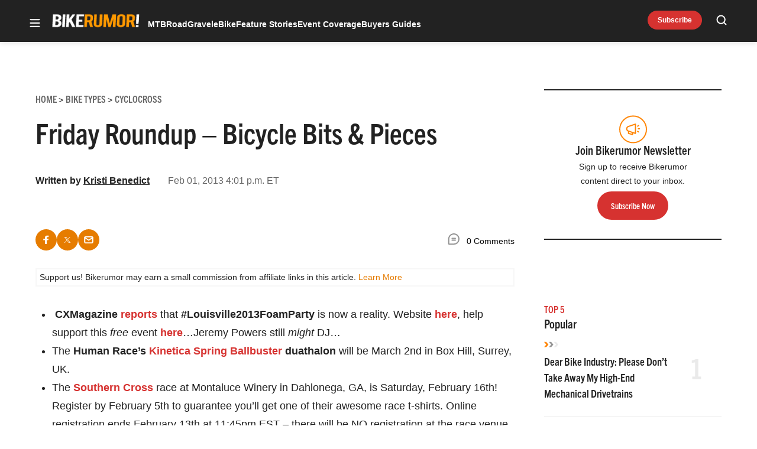

--- FILE ---
content_type: text/html; charset=utf-8
request_url: https://www.google.com/recaptcha/api2/aframe
body_size: 268
content:
<!DOCTYPE HTML><html><head><meta http-equiv="content-type" content="text/html; charset=UTF-8"></head><body><script nonce="i3lOErA5vSlZYh4GPlJ7WA">/** Anti-fraud and anti-abuse applications only. See google.com/recaptcha */ try{var clients={'sodar':'https://pagead2.googlesyndication.com/pagead/sodar?'};window.addEventListener("message",function(a){try{if(a.source===window.parent){var b=JSON.parse(a.data);var c=clients[b['id']];if(c){var d=document.createElement('img');d.src=c+b['params']+'&rc='+(localStorage.getItem("rc::a")?sessionStorage.getItem("rc::b"):"");window.document.body.appendChild(d);sessionStorage.setItem("rc::e",parseInt(sessionStorage.getItem("rc::e")||0)+1);localStorage.setItem("rc::h",'1769354290632');}}}catch(b){}});window.parent.postMessage("_grecaptcha_ready", "*");}catch(b){}</script></body></html>

--- FILE ---
content_type: application/javascript; charset=utf-8
request_url: https://fundingchoicesmessages.google.com/f/AGSKWxVQ14fun5QS9CDlN1jS68JKh2V1oJ1zw3PgWgJjIYXPiynwfwxqPkzO-2VG2n_52N4_ptyqywtb8wEt_Qo_GXz6N_dF2OSlpWi65TTjFCfHsIyfJG7si69QFq-iZY3uZ7KIuKZJgmvv7DXTMQzQ0YENTjcgRpbXVc6h7g3qG1t--JkWh_WVKQulNcMW/__300x250b.&adzone=-article-ad-/siteadvert..at/ads/
body_size: -1288
content:
window['83893553-c69f-4ebe-9b78-0b659ee4ee83'] = true;